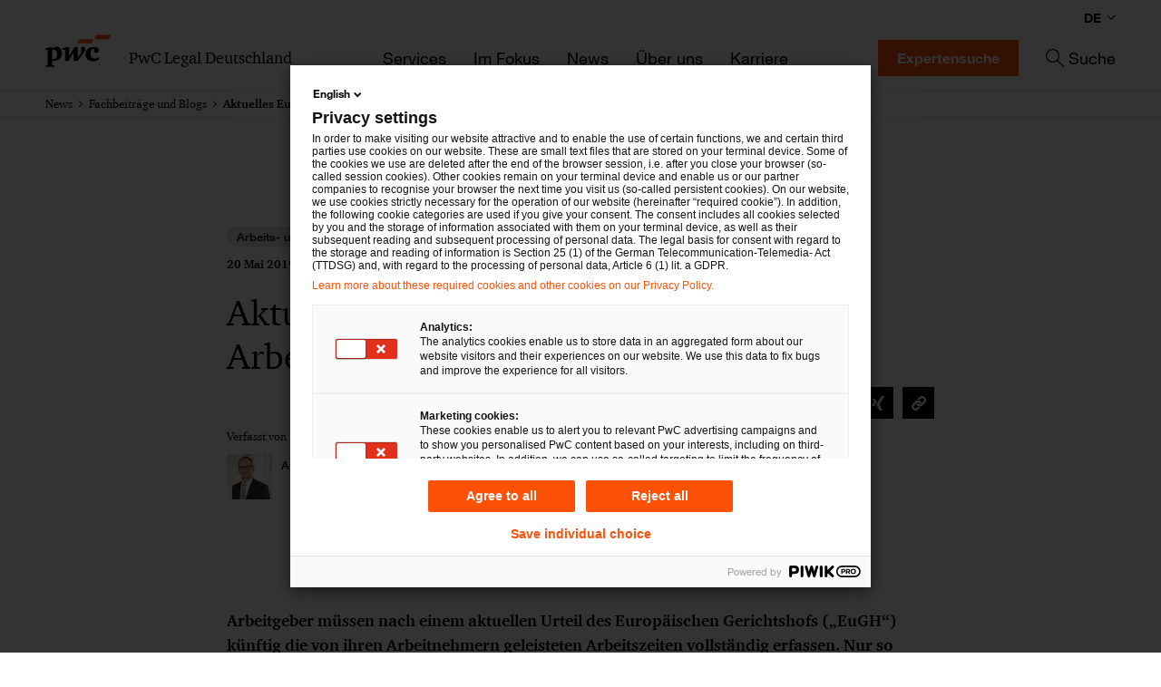

--- FILE ---
content_type: text/html; charset=UTF-8
request_url: https://legal.pwc.de/de/news/fachbeitraege/aktuelles-eugh-urteil-zur-arbeitszeiterfassung
body_size: 8711
content:
<!DOCTYPE html>
<html lang="de">
	<head>
		<meta charset="UTF-8">
		<meta name="viewport" content="width=device-width, initial-scale=1.0">
		
					<title>Aktuelles EuGH-Urteil zur Arbeitszeiterfassung - PwC Legal</title>
			<meta property="og:title" content="Aktuelles EuGH-Urteil zur Arbeitszeiterfassung" />
<meta property="og:image" content="https://legal.pwc.de/content/visuals/teaser/default-teaser/844/image-thumb__844__image/pwc-legal-teaser-fachbeitrag-arbeits-und-sozialversicherungsrecht.5c8872ea.png" />

		
					<link href="/cache-buster-1768986042/assets/styles.css" media="all" rel="stylesheet" type="text/css" />
<link href="https://legal.pwc.de/de/news/fachbeitraege/aktuelles-eugh-urteil-zur-arbeitszeiterfassung" rel="alternate" type="text/html" title="" hreflang="de" />
<link href="https://legal.pwc.de/de/news/fachbeitraege/aktuelles-eugh-urteil-zur-arbeitszeiterfassung" rel="canonical" type="text/html" title="" />
<link href="/cache-buster-1768986028/static-resources/favicon.ico" rel="icon" />
		
									<script type="application/ld+json">
					{"@context":"https://schema.org","@type":"WebSite","name":"PwC Legal","url":"https://legal.pwc.de/de/news/fachbeitraege/aktuelles-eugh-urteil-zur-arbeitszeiterfassung","inLanguage":"de","publisher":{"@type":"Organization","name":"PwC Legal Deutschland","url":"https://legal.pwc.de","logo":"https://legal.pwc.de/_default_upload_bucket/1118/image-thumb__1118__image/legal-pwc-logo.c507ca44.jpg"}}
				</script>
							<script type="application/ld+json">
					{"@context":"https://schema.org","@type":"Article","mainEntityOfPage":{"@type":"WebPage","url":"https://legal.pwc.de/de/news/fachbeitraege/aktuelles-eugh-urteil-zur-arbeitszeiterfassung"},"headline":"Aktuelles EuGH-Urteil zur Arbeitszeiterfassung","datePublished":"20 Mai 2019","articleBody":"<p><strong>Arbeitgeber müssen nach einem aktuellen Urteil des Europäischen Gerichtshofs („EuGH“) künftig die von ihren Arbeitnehmern geleisteten Arbeitszeiten vollständig erfassen. Nur so könne laut EuGH die Einhaltung von Höchstarbeitszeiten, Überstunden und Ruhezeiten effektiv kontrolliert und der Gesundheitsschutz der Arbeitnehmer gewährleistet werden.</strong></p>\n\n<p>Im Wesentlichen hat der EuGH am 14.05.2019 (Az.: C-55/18) entschieden, dass die EU-Staaten Arbeitgeber verpflichten müssen, ein objektives, verlässliches und zugängliches System einzuführen, mit dem die von einem jeden Arbeitnehmer geleistete tägliche Arbeitszeit gemessen werden kann. Es obliege hier den Mitgliedstaaten, im Rahmen des ihnen eröffneten Spielraums, die konkreten Modalitäten zur Umsetzung eines solchen Systems, insbesondere dessen Form, festzulegen und dabei gegebenenfalls den Besonderheiten des jeweiligen Tätigkeitsbereichs oder Eigenheiten, sogar der Größe, bestimmter Unternehmen Rechnung zu tragen.</p>\n\n<p>Dieses aktuelle Urteil, welches einen spanischen Fall betraf, wird auch für das deutsche Arbeitsrecht und zahlreiche Unternehmen erhebliche Folgen haben. Mit Ausnahme von speziellen gesetzlichen Dokumentationspflichten (z.B. § 17 Abs. 1 MiLoG) sind deutsche Unternehmen nach der allgemeinen arbeitsschutzrechtlichen Norm des § 16 Abs. 2 S. 1 ArbZG grundsätzlich nur verpflichtet, jede über acht Stunden hinausgehende Arbeitszeit an Werktagen und sämtliche Arbeitszeit der Arbeitnehmer an Sonn- und Feiertagen aufzuzeichnen. Diese allgemeine Aufzeichnungspflicht erfasste nach bislang ganz herrschender Ansicht gerade nicht die vollständige Aufzeichnung von Beginn, Ende und Dauer der täglichen Arbeitszeit. Nach dem Urteil des EuGH ist hingegen die Arbeitszeit vollständig zu erfassen, d.h. letztlich jede geleistete Arbeitsstunde.</p>\n\n<p>Die Auswirkungen des EuGH Urteils für die betriebliche Praxis dürften daher je nach Branche und Tätigkeit sowie in Abhängigkeit der erforderlichen gesetzlichen Anpassungen unterschiedlich ausfallen. In Bereichen mit festen Arbeitszeiten und entsprechenden Zeiterfassungssystemen besteht voraussichtlich kaum oder nur ein geringer Anpassungsbedarf. Weitergehende Auswirkungen und Anpassungsbedarf sind hingegen insbesondere bei flexiblen Arbeitszeitmodellen, Vertrauensarbeitszeit, der Erfassung von Überstunden und Arbeitszeiten bei mobilen Arbeiten, Home-Office, Außendienst, Montage etc. zu erwarten. In diesem Zusammenhang werden auch grundlegende Arbeitszeitfragen auf dem Weg zu einer modernen und digitalen Arbeitswelt von Relevanz wie bspw. zum Arbeitszeitbegriff und zur Ruhezeit. Bei Unternehmen mit Betriebsrat gilt es zudem Betriebsvereinbarungen und die Beteiligungsrechte nach §§ 80 Abs. 2, 87 Abs. 1 Nrn. 2,3,6 BetrVG im Blick zu haben.</p>\n\n<p>Festzuhalten bleibt im Rahmen dieser ersten Einschätzung, dass sich das EuGH Urteil vornehmlich zunächst an die Mitgliedstaaten wendet und diesen nunmehr aufgibt, eine eindeutige Verpflichtung der Arbeitgeber zu einer umfassenden Arbeitszeiterfassung gesetzlich zu regeln. Somit besteht nunmehr einerseits die Herausforderung, die Vorgaben des EuGH in nationales Recht umzusetzen, andererseits aber auch die Chance, das Arbeitszeitrecht an die Erfordernisse der modernen und zunehmend digitalen Arbeitswelt anzupassen. Nicht auszuschließen ist jedoch, dass Arbeitnehmer bereits vor einer etwaigen gesetzlichen Neuregelung mit dem Argument einer unionsrechtskonformen Auslegung des § 16 Abs. 2 S. 1 i.V.m. § 3 ArbZG eine vollständige Erfassung ihrer Arbeitszeit geltend machen werden. Im Streitfalle würden hierüber letztlich die Arbeitsgerichte entscheiden. Über die weiteren Entwicklungen zu diesem Thema werden wir informieren.</p>\n","author":{"@type":"Person","name":"Arne Ferbeck"},"publisher":{"@type":"Organization","name":"PwC Legal Deutschland","url":"https://legal.pwc.de","logo":"https://legal.pwc.de/_default_upload_bucket/1118/image-thumb__1118__image/legal-pwc-logo.c507ca44.jpg"}}
				</script>
						</head>

	<body>
		<header>
						



			<script type="text/javascript"  nonce="L3+ueYFd1MxkbF3SJyEUhDKGuK8NUTHD">
	(function(window, document, dataLayerName, id) {
	window[dataLayerName]=window[dataLayerName]||[],window[dataLayerName].push({start:(new Date).getTime(),event:"stg.start"});
	var scripts=document.getElementsByTagName('script')[0],tags=document.createElement('script');
	function stgCreateCookie(a,b,c){var d="";if(c){var e=new Date;e.setTime(e.getTime()+24*c*60*60*1e3),d=";expires="+e.toUTCString()}document.cookie=a+"="+b+d+"; path=/"}
	var isStgDebug=(window.location.href.match("stg_debug")||document.cookie.match("stg_debug"))&&!window.location.href.match("stg_disable_debug");
	stgCreateCookie("stg_debug",isStgDebug?1:"",isStgDebug?14:-1);
	var qP=[];dataLayerName!=="dataLayer"&&qP.push("data_layer_name="+dataLayerName),tags.nonce="L3+ueYFd1MxkbF3SJyEUhDKGuK8NUTHD",isStgDebug&&qP.push("stg_debug");
	var qPString=qP.length>0?("?"+qP.join("&")):"";
	tags.async=!0,tags.src="https://pwc.piwik.pro/containers/"+id+".js"+qPString,
	scripts.parentNode.insertBefore(tags,scripts);
	!function(a,n,i){a[n]=a[n]||{};for(var c=0;c<i.length;c++)!function(i){a[n][i]=a[n][i]||{},a[n][i].api=a[n][i].api||function(){
	var a=[].slice.call(arguments,0);"string"==typeof a[0]&&window[dataLayerName].push({event:n+"."+i+":"+a[0],parameters:[].slice.call(arguments,1)})}}(i[c])}(window,"ppms",["tm","cm"]);
	})(window, document, 'dataLayer', 'cb8a48cf-98fd-4a37-9a32-7866045f7d0f');
</script>
<noscript><iframe src="//pwc.piwik.pro/containers/cb8a48cf-98fd-4a37-9a32-7866045f7d0f/noscript.html" height="0" width="0" style="display:none;visibility:hidden"></iframe></noscript>
	
		
							
					
			
							
								
				
												
			
											
												
			
							
								
				
									
		
								
							
									
		
		
								
		
									
					
			
							
								
				
												
			
							
								
				
												
			
							
								
				
												
			
							
								
				
									
		
								
							
									
		
		
								
		
									
					
			
							
								
				
												
			
							
								
				
												
			
							
								
				
												
			
							
								
				
												
			
							
								
				
									
		
								
							
			
	
	<div class="component component--container-full component--boxed">
				<div class="component__inner">
							<div class="header">
		<div class="header__sticky">
			<div class="header__content">
				<div class="header__upper">
					<a href="/de" class="header__logo">
						<span class="header__logo-image"></span>
						<span class="header__logo-text">PwC Legal Deutschland</span>
					</a>
					<div class="header__upper-actions">
						<a href="#" class="header__search-button">
							<span class="screen-reader-text">Suchformular öffnen</span>
						</a>
						<a href="#" class="header__menu-button">
							<span class="screen-reader-text">Menü öffnen</span>
						</a>
					</div>
				</div>
				<div class="header__lower">
					<div class="header__navigation">
						<div class="navigation">
	<div class="navigation__lvl1wrapper">
		<ul class="navigation__lvl1menu">
							<li class="navigation__lvl1item">
					<a class="navigation__lvl1link " href="/de/services" >Services</a>
											<div class="navigation__lvl2wrapper">
							<a class="navigation__lvl2headline" href="#">Services</a>
							<ul class="navigation__lvl2menu">
																	<li class="navigation__lvl2item">
										<a class="navigation__lvl2link " href="/de/services" >Alle Services</a>
									</li>
																	<li class="navigation__lvl2item">
										<a class="navigation__lvl2link " href="/de/services/arbeits-und-sozialversicherungsrecht" >Arbeits- und Sozialversicherungsrecht</a>
									</li>
																	<li class="navigation__lvl2item">
										<a class="navigation__lvl2link " href="/de/services/bau-und-immobilienrecht" >Bau- und Immobilienrecht</a>
									</li>
																	<li class="navigation__lvl2item">
										<a class="navigation__lvl2link " href="/de/services/commercial" >Commercial</a>
									</li>
																	<li class="navigation__lvl2item">
										<a class="navigation__lvl2link " href="/de/services/datenschutz-und-cybersecurity" >Datenschutz und Cybersecurity</a>
									</li>
																	<li class="navigation__lvl2item">
										<a class="navigation__lvl2link " href="/de/services/deals-ma" >Deals/M&amp;A</a>
									</li>
																	<li class="navigation__lvl2item">
										<a class="navigation__lvl2link " href="/de/services/energie-und-klimarecht" >Energie- und Klimarecht</a>
									</li>
																	<li class="navigation__lvl2item">
										<a class="navigation__lvl2link " href="/de/services/financial-services" >Financial Services</a>
									</li>
																	<li class="navigation__lvl2item">
										<a class="navigation__lvl2link " href="/de/services/gesellschaftsrecht" >Gesellschaftsrecht</a>
									</li>
																	<li class="navigation__lvl2item">
										<a class="navigation__lvl2link " href="/de/services/global-transformations" >Global Transformations</a>
									</li>
																	<li class="navigation__lvl2item">
										<a class="navigation__lvl2link " href="/de/services/insolvenzen-und-restrukturierungen" >Insolvenzen und Restrukturierungen</a>
									</li>
																	<li class="navigation__lvl2item">
										<a class="navigation__lvl2link " href="/de/services/ip-it" >IP/IT</a>
									</li>
																	<li class="navigation__lvl2item">
										<a class="navigation__lvl2link " href="/de/services/kartell-vergabe-und-beihilfenrecht" >Kartell-, Vergabe- und Beihilfenrecht</a>
									</li>
																	<li class="navigation__lvl2item">
										<a class="navigation__lvl2link " href="/de/services/transformation-der-rechtsabteilung" >Legal Transformation &amp; Managed Services</a>
									</li>
																	<li class="navigation__lvl2item">
										<a class="navigation__lvl2link " href="/de/services/litigation-arbitration" >Litigation, Arbitration</a>
									</li>
																	<li class="navigation__lvl2item">
										<a class="navigation__lvl2link " href="/de/services/nachfolge-vermoegen-und-stiftungen" >Nachfolge, Vermögen und Stiftungen</a>
									</li>
																	<li class="navigation__lvl2item">
										<a class="navigation__lvl2link " href="/de/services/notariat" >Notariat</a>
									</li>
																	<li class="navigation__lvl2item">
										<a class="navigation__lvl2link " href="/de/services/oeffentliches-wirtschaftsrecht" >Öffentliches Wirtschaftsrecht</a>
									</li>
																	<li class="navigation__lvl2item">
										<a class="navigation__lvl2link " href="/de/services/steuer-und-wirtschaftsstrafrecht" >Steuer- und Wirtschaftsstrafrecht</a>
									</li>
																	<li class="navigation__lvl2item">
										<a class="navigation__lvl2link " href="https://www.pwc.de/de/steuern.html"  target="_blank" rel="noopener">Steuerrecht</a>
									</li>
															</ul>
						</div>
									</li>
							<li class="navigation__lvl1item">
					<a class="navigation__lvl1link " href="/de/im-fokus" >Im Fokus</a>
									</li>
							<li class="navigation__lvl1item">
					<a class="navigation__lvl1link " href="/de/news" >News</a>
											<div class="navigation__lvl2wrapper">
							<a class="navigation__lvl2headline" href="#">News</a>
							<ul class="navigation__lvl2menu">
																	<li class="navigation__lvl2item">
										<a class="navigation__lvl2link " href="/de/news/pressemitteilungen" >Pressemitteilungen</a>
									</li>
																	<li class="navigation__lvl2item">
										<a class="navigation__lvl2link " href="/de/news/fachbeitraege" >Fachbeiträge und Blogs</a>
									</li>
																	<li class="navigation__lvl2item">
										<a class="navigation__lvl2link " href="/de/news/veranstaltungen" >Veranstaltungen</a>
									</li>
																	<li class="navigation__lvl2item">
										<a class="navigation__lvl2link " href="/de/news/newsletter" >Newsletter</a>
									</li>
															</ul>
						</div>
									</li>
							<li class="navigation__lvl1item">
					<a class="navigation__lvl1link " href="/de/ueber-uns" >Über uns</a>
									</li>
							<li class="navigation__lvl1item">
					<a class="navigation__lvl1link " href="/de/karriere" >Karriere</a>
											<div class="navigation__lvl2wrapper">
							<a class="navigation__lvl2headline" href="#">Karriere</a>
							<ul class="navigation__lvl2menu">
																	<li class="navigation__lvl2item">
										<a class="navigation__lvl2link " href="/de/karriere" >Wir als Arbeitgeber</a>
									</li>
																	<li class="navigation__lvl2item">
										<a class="navigation__lvl2link " href="/de/karriere/studierende" >Studierende</a>
									</li>
																	<li class="navigation__lvl2item">
										<a class="navigation__lvl2link " href="/de/karriere/rechtsreferendarinnen-juristische-mitarbeitende" >Rechtsreferendar:innen / Juristische Mitarbeitende</a>
									</li>
																	<li class="navigation__lvl2item">
										<a class="navigation__lvl2link " href="/de/karriere/berufseinsteigerinnen" >Berufseinsteiger:innen</a>
									</li>
																	<li class="navigation__lvl2item">
										<a class="navigation__lvl2link " href="/de/karriere/berufserfahrene" >Berufserfahrene</a>
									</li>
															</ul>
						</div>
									</li>
					</ul>
	</div>
</div>
					</div>
					<div class="header__lower-actions">
						<nav class="header__language-navigation">
							<p class="header__language-label">Sprache auswählen</p>
							<div class="location-options">
	<span class="option-language">
		<div class="options-language">
			<button type="button" class="open-lang-options" aria-expanded="false">
															DE
																					</button>
		</div>
		<div class="slim-language-selector" id="langDialog" aria-label="" role="dialog" aria-modal="true">
			<p></p>
			<div class="language-selector-list levelOneLink" id="lstLang" role="listbox" aria-labelledby="langDialog" aria-activedescendant="lang_0">

									<a id="lang_DE" role="option" class=" is-active is-highlight" href="/de/news/fachbeitraege/aktuelles-eugh-urteil-zur-arbeitszeiterfassung" data-lang="DE" aria-selected="true">
						DE
					</a>
									<a id="lang_EN" role="option" class="" href="/en" data-lang="EN" aria-selected="true">
						EN
					</a>
				
			</div>
		</div>
	</span>
</div>
						</nav>
						<div class="header__lawyer-button">
								<a href="/de/anwaelte" class="ui-btn ui-btn--brand-primary" >
		Expertensuche
	</a>
						</div>
						<a href="#" class="header__search-text-button">Suche</a>
					</div>
				</div>
			</div>
			<div class="header__search">
				<div class="component component--container-full component--boxed">
				<div class="component__inner">
							<form class="search-form" method="GET" action="/de/suche">
		<div class="search-form__content">
			<div class="search-form__elements-wrapper">
				<div class="input-field input-field--search">
	<label class="input-field__label" for="q">
					<span class="screen-reader-text">Suche nach Stichwort</span>
			</label>
	<input class="input-field__input" type="text" name="q" id="q" value=""/>
</div>
			</div>
				<button type="submit" class="ui-btn ui-btn--brand-primary">
		Suchen
	</button>
		</div>
	</form>
		</div>
	</div>
			</div>
		</div>
		<div class="header__backdrop"></div>
	</div>
		</div>
	</div>

		</header>

		<main class="page">
				<div class="component component--container-full component--boxed">
				<div class="component__inner">
							<div class="breadcrumb">
		<div class="breadcrumb__inner">
			<ul class="breadcrumb__content">
									<li class="breadcrumb__item">
						<a class="breadcrumb__link" href="/de/news">News</a>
					</li>
									<li class="breadcrumb__item">
						<a class="breadcrumb__link" href="/de/news/fachbeitraege">Fachbeiträge und Blogs</a>
					</li>
									<li class="breadcrumb__item">
						<a class="breadcrumb__link" href="/de/news/fachbeitraege/aktuelles-eugh-urteil-zur-arbeitszeiterfassung">Aktuelles EuGH-Urteil zur Arbeitszeiterfassung</a>
					</li>
							</ul>
		</div>
	</div>
		</div>
	</div>

	<div class="component component--container-text">
				<div class="component__inner">
							<div class="post-intro">
		<div class="post-intro__head">
			<div class="post-intro__tags">
										<a href="/de/services/arbeits-und-sozialversicherungsrecht" class="tag-box">Arbeits- und Sozialversicherungsrecht</a>
							</div>
			<div class="post-intro__meta">
				<ul class="post-meta">
		<li class="post-meta__item">20 Mai 2019</li>
			<li class="post-meta__item">
			2
							Minuten Lesezeit
					</li>
	</ul>
			</div>
		</div>

		<h1 class="post-intro__headline">Aktuelles EuGH-Urteil zur Arbeitszeiterfassung</h1>

		<div class="post-intro__socialMediaBar">
			<ul class="social-media-bar">
						<li class="social-media-bar__item">
				<a class="social-media-bar__link" href="https://www.facebook.com/sharer/sharer.php?u=https://legal.pwc.de/de/news/fachbeitraege/aktuelles-eugh-urteil-zur-arbeitszeiterfassung" target="_blank" rel="noopener" >
					<span class="social-media-bar__icon social-media-bar__icon--facebook"></span>
					<span class="screen-reader-text">Auf Facebook teilen</span>
				</a>
			</li>
								<li class="social-media-bar__item">
				<a class="social-media-bar__link" href="http://twitter.com/share?text=Schauen+Sie+sich+diesen+Beitrag+an%3A&amp;url=https://legal.pwc.de/de/news/fachbeitraege/aktuelles-eugh-urteil-zur-arbeitszeiterfassung&amp;hashtags=pwclegal" target="_blank" rel="noopener" >
					<span class="social-media-bar__icon social-media-bar__icon--twitter"></span>
					<span class="screen-reader-text">Auf Twitter teilen</span>
				</a>
			</li>
								<li class="social-media-bar__item">
				<a class="social-media-bar__link" href="https://www.linkedin.com/sharing/share-offsite/?url=https://legal.pwc.de/de/news/fachbeitraege/aktuelles-eugh-urteil-zur-arbeitszeiterfassung" target="_blank" rel="noopener" >
					<span class="social-media-bar__icon social-media-bar__icon--linkedin"></span>
					<span class="screen-reader-text">Auf LinkedIn teilen</span>
				</a>
			</li>
								<li class="social-media-bar__item">
				<a class="social-media-bar__link" href="https://www.xing.com/spi/shares/new?url=https://legal.pwc.de/de/news/fachbeitraege/aktuelles-eugh-urteil-zur-arbeitszeiterfassung" target="_blank" rel="noopener" >
					<span class="social-media-bar__icon social-media-bar__icon--xing"></span>
					<span class="screen-reader-text">Auf Xing teilen</span>
				</a>
			</li>
								<li class="social-media-bar__item">
				<a class="social-media-bar__link" href="https://legal.pwc.de/de/news/fachbeitraege/aktuelles-eugh-urteil-zur-arbeitszeiterfassung" target="_blank" rel="noopener"  data-copy-message="Link zum Artikel in die Zwischenablage kopiert." >
					<span class="social-media-bar__icon social-media-bar__icon--link"></span>
					<span class="screen-reader-text">Link kopieren</span>
				</a>
			</li>
			</ul>
		</div>

					<div class="post-intro__authors">
				<div class="authors">
	<h2 class="authors__headline">Verfasst von</h2>
	<div class="authors__items">
		<div class="row row-spacing-20">
							<div class="col col-6 col-md-4 col-lg-3">
					<div class="author-teaser">
	<div class="author-teaser__image">
		<picture >
	<source srcset="/rechtsanwaelte/profilfotos/1540/image-thumb__1540__author-teaser/arne-ferbeck-12-22_02.f6d88476.webp 1x, /rechtsanwaelte/profilfotos/1540/image-thumb__1540__author-teaser/arne-ferbeck-12-22_02@2x.f6d88476.webp 2x" width="50" height="50" type="image/webp">
	<source srcset="/rechtsanwaelte/profilfotos/1540/image-thumb__1540__author-teaser/arne-ferbeck-12-22_02.f6d88476.jpg 1x, /rechtsanwaelte/profilfotos/1540/image-thumb__1540__author-teaser/arne-ferbeck-12-22_02@2x.f6d88476.jpg 2x" width="50" height="50" type="image/jpeg">
	<img src="/rechtsanwaelte/profilfotos/1540/image-thumb__1540__author-teaser/arne-ferbeck-12-22_02.f6d88476.jpg" width="50" height="50" alt="" loading="lazy" srcset="/rechtsanwaelte/profilfotos/1540/image-thumb__1540__author-teaser/arne-ferbeck-12-22_02.f6d88476.jpg 1x, /rechtsanwaelte/profilfotos/1540/image-thumb__1540__author-teaser/arne-ferbeck-12-22_02@2x.f6d88476.jpg 2x">
</picture>

	</div>
	<div class="author-teaser__content">
		<p class="author-teaser__name">Arne Ferbeck</p>
			</div>
</div>
				</div>
					</div>
	</div>
</div>
			</div>
			</div>
		</div>
	</div>

		<div class="component">
				<div class="component__inner">
							<div class="one-column">
					<div class="one-column__brick">
					<div class="richtext">
				<p><strong>Arbeitgeber müssen nach einem aktuellen Urteil des Europäischen Gerichtshofs („EuGH“) künftig die von ihren Arbeitnehmern geleisteten Arbeitszeiten vollständig erfassen. Nur so könne laut EuGH die Einhaltung von Höchstarbeitszeiten, Überstunden und Ruhezeiten effektiv kontrolliert und der Gesundheitsschutz der Arbeitnehmer gewährleistet werden.</strong></p>

<p>Im Wesentlichen hat der EuGH am 14.05.2019 (Az.: C-55/18) entschieden, dass die EU-Staaten Arbeitgeber verpflichten müssen, ein objektives, verlässliches und zugängliches System einzuführen, mit dem die von einem jeden Arbeitnehmer geleistete tägliche Arbeitszeit gemessen werden kann. Es obliege hier den Mitgliedstaaten, im Rahmen des ihnen eröffneten Spielraums, die konkreten Modalitäten zur Umsetzung eines solchen Systems, insbesondere dessen Form, festzulegen und dabei gegebenenfalls den Besonderheiten des jeweiligen Tätigkeitsbereichs oder Eigenheiten, sogar der Größe, bestimmter Unternehmen Rechnung zu tragen.</p>

<p>Dieses aktuelle Urteil, welches einen spanischen Fall betraf, wird auch für das deutsche Arbeitsrecht und zahlreiche Unternehmen erhebliche Folgen haben. Mit Ausnahme von speziellen gesetzlichen Dokumentationspflichten (z.B. § 17 Abs. 1 MiLoG) sind deutsche Unternehmen nach der allgemeinen arbeitsschutzrechtlichen Norm des § 16 Abs. 2 S. 1 ArbZG grundsätzlich nur verpflichtet, jede über acht Stunden hinausgehende Arbeitszeit an Werktagen und sämtliche Arbeitszeit der Arbeitnehmer an Sonn- und Feiertagen aufzuzeichnen. Diese allgemeine Aufzeichnungspflicht erfasste nach bislang ganz herrschender Ansicht gerade nicht die vollständige Aufzeichnung von Beginn, Ende und Dauer der täglichen Arbeitszeit. Nach dem Urteil des EuGH ist hingegen die Arbeitszeit vollständig zu erfassen, d.h. letztlich jede geleistete Arbeitsstunde.</p>

<p>Die Auswirkungen des EuGH Urteils für die betriebliche Praxis dürften daher je nach Branche und Tätigkeit sowie in Abhängigkeit der erforderlichen gesetzlichen Anpassungen unterschiedlich ausfallen. In Bereichen mit festen Arbeitszeiten und entsprechenden Zeiterfassungssystemen besteht voraussichtlich kaum oder nur ein geringer Anpassungsbedarf. Weitergehende Auswirkungen und Anpassungsbedarf sind hingegen insbesondere bei flexiblen Arbeitszeitmodellen, Vertrauensarbeitszeit, der Erfassung von Überstunden und Arbeitszeiten bei mobilen Arbeiten, Home-Office, Außendienst, Montage etc. zu erwarten. In diesem Zusammenhang werden auch grundlegende Arbeitszeitfragen auf dem Weg zu einer modernen und digitalen Arbeitswelt von Relevanz wie bspw. zum Arbeitszeitbegriff und zur Ruhezeit. Bei Unternehmen mit Betriebsrat gilt es zudem Betriebsvereinbarungen und die Beteiligungsrechte nach §§ 80 Abs. 2, 87 Abs. 1 Nrn. 2,3,6 BetrVG im Blick zu haben.</p>

<p>Festzuhalten bleibt im Rahmen dieser ersten Einschätzung, dass sich das EuGH Urteil vornehmlich zunächst an die Mitgliedstaaten wendet und diesen nunmehr aufgibt, eine eindeutige Verpflichtung der Arbeitgeber zu einer umfassenden Arbeitszeiterfassung gesetzlich zu regeln. Somit besteht nunmehr einerseits die Herausforderung, die Vorgaben des EuGH in nationales Recht umzusetzen, andererseits aber auch die Chance, das Arbeitszeitrecht an die Erfordernisse der modernen und zunehmend digitalen Arbeitswelt anzupassen. Nicht auszuschließen ist jedoch, dass Arbeitnehmer bereits vor einer etwaigen gesetzlichen Neuregelung mit dem Argument einer unionsrechtskonformen Auslegung des § 16 Abs. 2 S. 1 i.V.m. § 3 ArbZG eine vollständige Erfassung ihrer Arbeitszeit geltend machen werden. Im Streitfalle würden hierüber letztlich die Arbeitsgerichte entscheiden. Über die weiteren Entwicklungen zu diesem Thema werden wir informieren.</p>

		</div>

			</div>
			</div>
		</div>
	</div>


			<div class="component">
				<div class="component__inner">
							<div class="teaser-container">
			<h2 class="teaser-container__headline">Kontaktieren Sie uns</h2>
			<div class="teaser-container__items">
		<div class="row row-spacing-5">
										<div class="col">
					<div class="expert-teaser">
	<div class="expert-teaser__content">

		<div class="expert-teaser__image">
			<picture >
	<source srcset="/rechtsanwaelte/profilfotos/1540/image-thumb__1540__expert-teaser/arne-ferbeck-12-22_02~-~media--2247bc1a--query.12b5f96e.webp 1x, /rechtsanwaelte/profilfotos/1540/image-thumb__1540__expert-teaser/arne-ferbeck-12-22_02~-~media--2247bc1a--query@2x.12b5f96e.webp 2x" media="(min-width: 1024px)" width="120" height="120" type="image/webp">
	<source srcset="/rechtsanwaelte/profilfotos/1540/image-thumb__1540__expert-teaser/arne-ferbeck-12-22_02~-~media--2247bc1a--query.12b5f96e.jpg 1x, /rechtsanwaelte/profilfotos/1540/image-thumb__1540__expert-teaser/arne-ferbeck-12-22_02~-~media--2247bc1a--query@2x.12b5f96e.jpg 2x" media="(min-width: 1024px)" width="120" height="120" type="image/jpeg">
	<source srcset="/rechtsanwaelte/profilfotos/1540/image-thumb__1540__expert-teaser/arne-ferbeck-12-22_02~-~media--e6568299--query.0522e3bf.webp 1x, /rechtsanwaelte/profilfotos/1540/image-thumb__1540__expert-teaser/arne-ferbeck-12-22_02~-~media--e6568299--query@2x.0522e3bf.webp 2x" media="(min-width: 601px)" width="81" height="81" type="image/webp">
	<source srcset="/rechtsanwaelte/profilfotos/1540/image-thumb__1540__expert-teaser/arne-ferbeck-12-22_02~-~media--e6568299--query.0522e3bf.jpg 1x, /rechtsanwaelte/profilfotos/1540/image-thumb__1540__expert-teaser/arne-ferbeck-12-22_02~-~media--e6568299--query@2x.0522e3bf.jpg 2x" media="(min-width: 601px)" width="81" height="81" type="image/jpeg">
	<source srcset="/rechtsanwaelte/profilfotos/1540/image-thumb__1540__expert-teaser/arne-ferbeck-12-22_02.0522e3bf.webp 1x, /rechtsanwaelte/profilfotos/1540/image-thumb__1540__expert-teaser/arne-ferbeck-12-22_02@2x.0522e3bf.webp 2x" width="81" height="81" type="image/webp">
	<source srcset="/rechtsanwaelte/profilfotos/1540/image-thumb__1540__expert-teaser/arne-ferbeck-12-22_02.0522e3bf.jpg 1x, /rechtsanwaelte/profilfotos/1540/image-thumb__1540__expert-teaser/arne-ferbeck-12-22_02@2x.0522e3bf.jpg 2x" width="81" height="81" type="image/jpeg">
	<img src="/rechtsanwaelte/profilfotos/1540/image-thumb__1540__expert-teaser/arne-ferbeck-12-22_02.0522e3bf.jpg" width="81" height="81" alt="" loading="lazy" srcset="/rechtsanwaelte/profilfotos/1540/image-thumb__1540__expert-teaser/arne-ferbeck-12-22_02.0522e3bf.jpg 1x, /rechtsanwaelte/profilfotos/1540/image-thumb__1540__expert-teaser/arne-ferbeck-12-22_02@2x.0522e3bf.jpg 2x">
</picture>

		</div>

		<div class="expert-teaser__details">
			<h2 class="expert-teaser__headline">Arne Ferbeck</h2>

			<div class="expert-teaser__wrapper">
				<div class="expert-teaser__meta">
											<div class="expert-teaser__role">
							<div class="profile-role">
			<span class="profile-role__grade">
			Partner
		</span>
	
	
	
						<a href="/de/standorte/duesseldorf" class="profile-role__location">Düsseldorf</a>
			</div>
						</div>
					
											<div class="expert-teaser__profile-contact">
							<div class="profile-contact profile-contact--compact">
							<p class="profile-contact__item">
									<b>Tel.</b>&nbsp;
													<a href="tel:%2B49%20211%20981-4776" class="external-link external-link--compact external-link--no-icon" target="_blank" rel="noopener">
	+49 211 981-4776
</a>
							</p>
								<p class="profile-contact__item">
									<b>Mail</b>&nbsp;
													<a href="javascript:prepare_url(&quot;near.sreorpx.at.cjp.pbz&quot;);" class="external-link external-link--compact external-link--no-icon" target="_blank" rel="noopener">
	E-Mail
</a>
							</p>
			</div>
						</div>
					
				</div>
									<div class="expert-teaser__tags">
														<a href="/de/services/arbeits-und-sozialversicherungsrecht" class="tag-box">Arbeits- und Sozialversicherungsrecht</a>
											</div>
							</div>
		</div>
					<div class="expert-teaser__link">
				<a href="/de/anwaelte/arne-ferbeck" class="ui-btn ui-btn--brand-secondary ui-btn--icon ui-btn--icon-arrow-right" >
	Profil anzeigen
</a>
			</div>
			</div>
</div>
				</div>
							</div>
	</div>
	</div>
		</div>
	</div>
	
	<div class="component component--hidden-print">
				<div class="component__inner">
							
	<div class="teaser-container teaser-container--is-mobile-slider">
			<h2 class="teaser-container__headline">Weitere Fachbeiträge und Blogs</h2>
			<div class="teaser-container__items">
		<div class="row row-spacing-50 row-is-mobile-slider">
															<div class="col col-md-6 col-lg-4">
						<div class="article-teaser">
	<div class="row row-spacing-50">
		
		<div class="col">
			<div class="article-teaser__content">
									<div class="article-teaser__tags">
														<a href="/de/services/kartell-vergabe-und-beihilfenrecht" class="tag-box">Kartell-, Vergabe- und Beihilfenrecht</a>
											</div>
								<a href="/de/news/fachbeitraege/neuer-koordinierungsrahmen-der-gemeinschaftsaufgabe-verbesserung-der-regionalen-wirtschaftsstruktur-ab-2026-praezisierung-vereinfachung-und-zusaetzliche-foerderimpulse" class="article-teaser__link" >
					<span class="article-teaser__headline">Neuer Koordinierungsrahmen der Gemeinschaftsaufgabe „Verbesserung der regionalen Wirtschaftsstruktur“ ab 2026: Präzisierung, Vereinfachung und zusätzliche Förderimpulse</span>
					<span class="article-teaser__meta">
						<ul class="post-meta">
		<li class="post-meta__item">28 Jan 2026</li>
			<li class="post-meta__item">
			4
							Minuten Lesezeit
					</li>
	</ul>
					</span>
				</a>
			</div>
		</div>
	</div>
</div>
					</div>
																<div class="col col-md-6 col-lg-4">
						<div class="article-teaser">
	<div class="row row-spacing-50">
		
		<div class="col">
			<div class="article-teaser__content">
									<div class="article-teaser__tags">
														<a href="/de/services/insolvenzen-und-restrukturierungen" class="tag-box">Insolvenzen und Restrukturierungen</a>
											</div>
								<a href="/de/news/fachbeitraege/lg-stuttgart-keine-sperrwirkung-des-starug-fuer-die-durchsetzung-bestehender-glaeubigerrechte" class="article-teaser__link" >
					<span class="article-teaser__headline">LG Stuttgart: Keine Sperrwirkung des StaRUG für die Durchsetzung bestehender Gläubigerrechte</span>
					<span class="article-teaser__meta">
						<ul class="post-meta">
		<li class="post-meta__item">28 Jan 2026</li>
			<li class="post-meta__item">
			4
							Minuten Lesezeit
					</li>
	</ul>
					</span>
				</a>
			</div>
		</div>
	</div>
</div>
					</div>
																<div class="col col-md-6 col-lg-4">
						<div class="article-teaser">
	<div class="row row-spacing-50">
		
		<div class="col">
			<div class="article-teaser__content">
									<div class="article-teaser__tags">
														<a href="/de/services/financial-services" class="tag-box">Financial Services</a>
											</div>
								<a href="/en/news/articles/berne-meets-basel-via-brussels-how-access-rights-under-the-berne-financial-services-agreement-compare-to-crd-vi" class="article-teaser__link" >
					<span class="article-teaser__headline">Berne meets Basel via Brussels - How access rights under the Berne Financial Services Agreement compare to CRD VI </span>
					<span class="article-teaser__meta">
						<ul class="post-meta">
		<li class="post-meta__item">27 Jan 2026</li>
			<li class="post-meta__item">
			4
							Minuten Lesezeit
					</li>
	</ul>
					</span>
				</a>
			</div>
		</div>
	</div>
</div>
					</div>
											</div>
	</div>
			<div class="teaser-container__actions">
			<a href="/de/news/fachbeitraege" class="ui-btn ui-btn--brand-secondary ui-btn--icon ui-btn--icon-arrow-right" >
	Alle Fachbeiträge und Blogs
</a>
		</div>
	</div>
		</div>
	</div>

		</main>

		<footer>
			

				
						
					
						
					
						
					
						
					
						
					
						
					
						
					
						
				
				
						
					
						
					
						
					
						
					
						
				
	<div class="component component--container-full component--boxed">
				<div class="component__inner">
							<div class="footer">
		<div class="footer__content">
			<div class="footer__upper">
				<ul class="footer-upper-navigation">
			<li class="footer-upper-navigation__item">
			<a href="javascript:prepare_url(&quot;xbagnxg.at.cjpyrtny.qr&quot;);" class="footer-upper-navigation__link"  target="_blank" rel="noopener">Kontakt</a>
		</li>
			<li class="footer-upper-navigation__item">
			<a href="https://www.pwc.com/gx/en/services/legal.html" class="footer-upper-navigation__link"  target="_blank" rel="noopener">Global Legal Services Network</a>
		</li>
			<li class="footer-upper-navigation__item">
			<a href="/de/services" class="footer-upper-navigation__link" >Services</a>
		</li>
			<li class="footer-upper-navigation__item">
			<a href="/de/anwaelte" class="footer-upper-navigation__link" >Anwaltssuche</a>
		</li>
			<li class="footer-upper-navigation__item">
			<a href="/de/news" class="footer-upper-navigation__link" >News</a>
		</li>
			<li class="footer-upper-navigation__item">
			<a href="/de/standorte" class="footer-upper-navigation__link" >Standorte</a>
		</li>
			<li class="footer-upper-navigation__item">
			<a href="/de/ueber-uns" class="footer-upper-navigation__link" >Über uns</a>
		</li>
			<li class="footer-upper-navigation__item">
			<a href="/de/karriere" class="footer-upper-navigation__link" >Karriere</a>
		</li>
	</ul>
			</div>
			<div class="footer__lower">
				<span class="footer__lower-image"></span>
				<div class="footer__lower-content">
					<p class="footer__lower-copyright">&copy; 2017 - 2026 PricewaterhouseCoopers Legal Aktiengesellschaft Rechtsanwaltsgesellschaft (&quot;PwC Legal&quot;). All rights reserved. PwC refers to the PwC network and/or one or more of its member firms, each of which is a separate and independent legal entity. In Germany PwC Legal cooperates with PricewaterhouseCoopers GmbH Wirtschaftsprüfungsgesellschaft.</p>
					<div class="footer__lower-navigation-wrapper">
						<ul class="footer-lower-navigation">
			<li class="footer-lower-navigation__item">
			<a href="/de/disclaimer" class="footer-lower-navigation__link"  >Disclaimer</a>
		</li>
			<li class="footer-lower-navigation__item">
			<a href="/de/impressum" class="footer-lower-navigation__link"  >Impressum</a>
		</li>
			<li class="footer-lower-navigation__item">
			<a href="/de/nutzungsbedingungen" class="footer-lower-navigation__link"  >Nutzungsbedingungen</a>
		</li>
			<li class="footer-lower-navigation__item">
			<a href="/de/datenschutzerklaerung" class="footer-lower-navigation__link"  >Datenschutzerklärung</a>
		</li>
			<li class="footer-lower-navigation__item">
			<a href="#openCookieConsent" class="footer-lower-navigation__link"   target="_blank" rel="noopener">Cookie-Einstellungen</a>
		</li>
	</ul>
					</div>
				</div>
			</div>
		</div>
	</div>
		</div>
	</div>

		</footer>

					<script src="/cache-buster-1768986042/assets/vendors.js" nonce="8CveZGrLEMh+MT8IoAP7V5DkQOoHxtvs"></script>
<script src="/cache-buster-1768986042/assets/polyfills.js" nonce="8CveZGrLEMh+MT8IoAP7V5DkQOoHxtvs"></script>
<script src="/cache-buster-1768986042/assets/main.js" nonce="8CveZGrLEMh+MT8IoAP7V5DkQOoHxtvs"></script>
		
					
			</body>
</html>


--- FILE ---
content_type: image/svg+xml
request_url: https://legal.pwc.de/assets/resources/xing.272e2482624136fcc5cc.svg
body_size: 749
content:
<?xml version="1.0" encoding="UTF-8"?><svg id="a" xmlns="http://www.w3.org/2000/svg" viewBox="0 0 24 24"><path d="M21.95,.96c.36-.62,.17-.94-.55-.94-1,0-2,.03-3-.01-.66-.03-1.05,.23-1.36,.78-2.52,4.42-5.05,8.84-7.58,13.26-.11,.2-.1,.35,0,.55,.71,1.26,1.41,2.53,2.11,3.8,.89,1.61,1.79,3.21,2.66,4.82,.3,.55,.71,.83,1.36,.78,.46-.04,.93,0,1.4,0,.57,0,1.14,0,1.71,0,.55,0,.74-.34,.5-.82-.04-.07-.08-.13-.11-.19-1.38-2.5-2.77-5-4.16-7.5-.21-.38-.58-.77-.58-1.15,.02-.4,.39-.79,.61-1.18,2.33-4.07,4.66-8.12,6.98-12.18Z"/><path d="M10.06,9.05c-.73-1.29-1.45-2.59-2.17-3.9-.25-.46-.6-.66-1.11-.66-.98,.01-1.96,0-2.94,0-.71,0-.88,.3-.51,.96,.65,1.16,1.3,2.34,1.97,3.5,.13,.24,.12,.4,0,.63-1.1,1.99-2.19,3.99-3.28,5.98-.29,.55-.1,.9,.5,.9,.52,0,1.03,0,1.54,0,.47,0,.93-.02,1.39,.01,.55,.03,.9-.21,1.16-.69,1.14-2.11,2.3-4.21,3.45-6.31,.09-.16,.1-.28,0-.44Z"/></svg>

--- FILE ---
content_type: image/svg+xml
request_url: https://legal.pwc.de/assets/resources/arrow-right.7fc57fa0ff80b951ed18.svg
body_size: 138
content:
<svg width="4" height="8" viewBox="0 0 4 8" fill="none" xmlns="http://www.w3.org/2000/svg">
<path fill-rule="evenodd" clip-rule="evenodd" d="M0 8L4 3.995L-3.49691e-07 0L-2.95052e-07 1.25L2.75 3.995L-5.48578e-08 6.745L0 8Z" fill="black"/>
</svg>


--- FILE ---
content_type: image/svg+xml
request_url: https://legal.pwc.de/assets/resources/facebook.608bd683ea28a96e94fd.svg
body_size: 348
content:
<?xml version="1.0" encoding="UTF-8"?><svg id="a" xmlns="http://www.w3.org/2000/svg" viewBox="0 0 24 24"><path d="M18,0h-3.11c-3.5,0-5.76,2.31-5.76,5.9v2.72h-3.13c-.27,0-.49,.22-.49,.49v3.95c0,.27,.22,.49,.49,.49h3.13v9.96c0,.27,.22,.49,.49,.49h4.08c.27,0,.49-.22,.49-.49V13.55h3.66c.27,0,.49-.22,.49-.49v-3.95c0-.13-.05-.25-.14-.35-.09-.09-.22-.14-.35-.14h-3.66v-2.31c0-1.11,.26-1.67,1.71-1.67h2.1c.27,0,.49-.22,.49-.49V.49c0-.27-.22-.49-.49-.49Z"/></svg>

--- FILE ---
content_type: application/javascript
request_url: https://legal.pwc.de/cache-buster-1768986042/assets/main.js
body_size: 7489
content:
!function(){"use strict";var t,n={7526:function(t,n,e){var i=e(4692),o=e.n(i);function s(t){setTimeout(function(){const n=t.getBoundingClientRect().top+window.pageYOffset-30;window.scrollTo({top:n,behavior:"smooth"})},100)}const a={instances:Array.from(document.querySelectorAll(".accordion")),init:function(){this.instances.length&&this.bindEvents()},bindEvents:function(){const t=this.instances;this.instances.forEach(t=>{"#"+t.id===window.location.hash&&t.classList.add("accordion--open")}),this.instances.forEach(n=>{const e=n.querySelector(".accordion__head");e&&(e.addEventListener("click",function(){const i=n.classList.contains("accordion--open");t.forEach(t=>t.classList.remove("accordion--open")),n.classList.toggle("accordion--open",!i);const o=e.nextElementSibling;o&&(o.hidden=i);const a=n.querySelector(".accordion__trigger");a&&a.setAttribute("aria-expanded",(!i).toString()),i||window.scrollY>n.getBoundingClientRect().top+window.scrollY-130&&s(n)}),document.addEventListener("keydown",function(t){if("Escape"===t.key&&n.classList.contains("accordion--open")){const t=n.querySelector(".accordion__head");t&&t.click()}}))})}},c={instances:document.querySelectorAll(".accordion-always"),init:function(){this.instances.length&&this.bindEvents()},bindEvents:function(){this.instances.forEach(t=>{const n=t.querySelectorAll(".accordion-always__items .accordion-always__item");if(t.hasAttribute("data-first-opened")){const t=n[0];if(t){const n=t.querySelector(".accordion");n&&(n.classList.add("accordion--open"),n.querySelector(".accordion__body").hidden=!1)}}})}};function r(t){let n=arguments.length>1&&void 0!==arguments[1]?arguments[1]:130;setTimeout(function(){o()("html, body").animate({scrollTop:t.offset().top-n},300)},100)}const l={$instances:o()(".accordion-to-big-link"),init:function(){this.$instances.length&&(this.prepareMarkup(),this.bindEvents())},prepareMarkup:function(){this.$instances.each(function(){const t=o()(this),n=t.find(".accordion-to-big-link__items .accordion-to-big-link__item"),e=t.find(".accordion-to-big-link__links");n.each(function(){const t=o()(this),n=t.find(".accordion").attr("data-hash-id"),i=t.find(".accordion__head").text(),s=o()("<a>");s.attr("href","#"),s.addClass("big-link"),s.text(i),s.attr("data-link-id",n);const a=o()("<li>");a.addClass("accordion-to-big-link__links-item"),a.append(s),e.append(a)}),t.find(".accordion-to-big-link__links-item").eq(0).addClass("accordion-to-big-link__links-item--active"),n.eq(0).find(".accordion").addClass("accordion--open")})},bindEvents:function(){this.$instances.on("click",".big-link",function(t){t.preventDefault();const n=o()(this).closest(".accordion-to-big-link"),e=o()(this).closest(".accordion-to-big-link__links-item").index(),i=n.find(".accordion-to-big-link__items .accordion-to-big-link__item");l.makeTabActive(n,e),i.find(".accordion").removeClass("accordion--open"),i.eq(e).find(".accordion").addClass("accordion--open"),o()(document).scrollTop()>n.offset().top-130&&r(n)}),this.$instances.on("click",".accordion__head",function(){const t=o()(this).closest(".accordion-to-big-link"),n=o()(this).closest(".accordion-to-big-link__item").index();l.makeTabActive(t,n)})},makeTabActive:function(t,n){const e=t.find(".accordion-to-big-link__links-item");e.removeClass("accordion-to-big-link__links-item--active"),e.eq(n).addClass("accordion-to-big-link__links-item--active")}},d={$instances:o()(".accordion-to-tab-navigation"),init:function(){this.$instances.length&&(this.prepareMarkup(),this.bindEvents())},prepareMarkup:function(){this.$instances.each(function(){const t=o()(this),n=t.find(".accordion-to-tab-navigation__items .accordion-to-tab-navigation__item"),e=t.find(".accordion-to-tab-navigation__navigation .tab-navigation"),i=o()("<div>");i.addClass("tab-navigation__items"),e.append(i),n.each(function(){const t=o()(this),n=t.find(".accordion").attr("data-hash-id"),e=t.find(".accordion__head").text(),s=o()("<a>");s.attr("href","#"),s.addClass("tab-navigation__link"),s.text(e);const a=o()("<li>");a.addClass("tab-navigation__item"),a.attr("data-hash-id",n),a.append(s),i.append(a)}),t.find(".tab-navigation__item").eq(0).addClass("tab-navigation__item--active"),n.eq(0).find(".accordion").addClass("accordion--open")})},bindEvents:function(){this.$instances.on("click",".tab-navigation__link",function(t){t.preventDefault();const n=o()(this).closest(".accordion-to-tab-navigation"),e=o()(this).closest(".tab-navigation__item").index(),i=n.find(".accordion-to-tab-navigation__items .accordion-to-tab-navigation__item");d.makeTabActive(n,e),i.find(".accordion").removeClass("accordion--open"),i.eq(e).find(".accordion").addClass("accordion--open")}),this.$instances.on("click",".accordion__head",function(){const t=o()(this).closest(".accordion-to-tab-navigation"),n=o()(this).closest(".accordion-to-tab-navigation__item").index();d.makeTabActive(t,n)})},makeTabActive:function(t,n){const e=t.find(".tab-navigation__item");e.removeClass("tab-navigation__item--active"),e.eq(n).addClass("tab-navigation__item--active")}};var h=e(5858),f=e.n(h);function u(t){const n=parseInt(t.currentTarget.getBoundingClientRect().left,10),e=parseInt(t.currentTarget.getBoundingClientRect().top,10),i=window.getComputedStyle(t.currentTarget,":before"),o=n+parseInt(i.getPropertyValue("left"),10),s=o+parseInt(i.width,10),a=e+parseInt(i.getPropertyValue("top"),10),c=a+parseInt(i.height,10),r=window.getComputedStyle(t.currentTarget,":after"),l=n+parseInt(r.getPropertyValue("left"),10),d=l+parseInt(r.width,10),h=e+parseInt(r.getPropertyValue("top"),10),f=h+parseInt(r.height,10),u=t.clientX,p=t.clientY;return{before:u>=o&&u<=s&&p>=a&&p<=c,after:u>=l&&u<=d&&p>=h&&p<=f}}const p={$instances:o()(".alphabet-filter"),init:function(){this.$instances.length&&this.bindEvents()},bindEvents:function(){this.$instances.on("wheel",".alphabet-filter__list",function(t){const n=o()(this).closest(".alphabet-filter"),e=n.find(".alphabet-filter__list");t.originalEvent.deltaY>0?n.hasClass("alphabet-filter--fade-shadow-after")&&(t.preventDefault(),t.stopPropagation(),e.get(0).scrollLeft+=100):t.originalEvent.deltaY<0&&n.hasClass("alphabet-filter--fade-shadow-before")&&(t.preventDefault(),t.stopPropagation(),e.get(0).scrollLeft-=100)}),this.$instances.on("click",".alphabet-filter__list",function(t){const n=o()(this).closest(".alphabet-filter").find(".alphabet-filter__list"),e=u(t);e.before&&(n.get(0).scrollLeft-=100),e.after&&(n.get(0).scrollLeft+=100)}),this.$instances.each(function(){const t=o()(this),n=t.find(".alphabet-filter__list"),e=f()(function(){p.setShadows(t)});o()(window).on("resize",e),n.on("scroll",e),p.setShadows(t)})},setShadows:function(t){const n=t.find(".alphabet-filter__list");n[0].scrollWidth>n.width()+.5&&n[0].scrollWidth>n[0].scrollLeft+n.width()+.5?t.addClass("alphabet-filter--fade-shadow-after"):t.removeClass("alphabet-filter--fade-shadow-after"),n[0].scrollWidth>n.width()+.5&&n[0].scrollLeft>0?t.addClass("alphabet-filter--fade-shadow-before"):t.removeClass("alphabet-filter--fade-shadow-before")}},v={$instances:o()(".anchor-navigation"),init:function(){this.$instances.length&&(this.prepareMarkup(),this.bindEvents())},prepareMarkup:function(){const t=new IntersectionObserver(t=>{t.forEach(t=>{const n=t.isIntersecting,e=o()(t.target).attr("id"),i=o()(".tab-navigation__item[data-hash-id='"+e+"']"),s=i.closest(".anchor-navigation"),a=s.find(".tab-navigation__item--active"),c=s.find(".tab-navigation__item"),r=c.index(i),l=c.index(a);n?v.makeTabActive(s,r):-1!==l&&t.boundingClientRect.y>0&&(r>0?v.makeTabActive(s,r-1):i.removeClass("tab-navigation__item--active"))})},{root:o()(document).get(0),rootMargin:"0px",threshold:0});this.$instances.each(function(){const n=o()(this),e=n.find(".anchor-navigation__dropdown .dropdown__item"),i=n.find(".anchor-navigation__navigation .tab-navigation"),s=o()("<div>");s.addClass("tab-navigation__items"),i.append(s),e.each(function(){const n=o()(this),e=n.find(".radio-button__input").attr("value"),i=n.find(".radio-button__text").text(),a=o()("<a>");a.attr("href","#"),a.addClass("tab-navigation__link"),a.text(i);const c=o()("<li>");c.addClass("tab-navigation__item"),c.attr("data-hash-id",e),c.append(a),s.append(c),t.observe(o()("#"+e).get(0))})}),o()(".header").addClass("header--not-sticky-large")},bindEvents:function(){this.$instances.each(function(){const t=o()(this);let n=!1;o()(window).on("scroll",function(){n||(n=!0,requestAnimationFrame(function(){n=!1,t.hasClass("anchor-navigation--sticky")!==t.get(0).getBoundingClientRect().top<=0&&t.toggleClass("anchor-navigation--sticky")}))})}),this.$instances.on("click",".tab-navigation__link",function(t){t.preventDefault();const n=o()(this).closest(".anchor-navigation"),e=o()(this).closest(".tab-navigation__item").index(),i=n.find(".anchor-navigation__dropdown .dropdown__item");v.makeTabActive(n,e);const s=i.eq(e).find(".radio-button__input").attr("value");r(o()("#"+s),60)}),this.$instances.on("click",".radio-button__input",function(){const t=o()(this).closest(".anchor-navigation"),n=o()(this).closest(".dropdown__item").index();v.makeTabActive(t,n);const e=o()(this).attr("value");r(o()("#"+e),60)}),this.$instances.on("click",".anchor-navigation__title",function(t){t.preventDefault(),r(o()("body"),0)})},makeTabActive:function(t,n){const e=t.find(".tab-navigation__item");e.removeClass("tab-navigation__item--active"),e.eq(n).addClass("tab-navigation__item--active")}},g={instances:document.querySelectorAll(".overlay"),init:function(){this.instances.length&&this.bindEvents()},bindEvents:function(){this.instances.forEach(t=>{t.addEventListener("click",n=>{n.target===t&&(n.preventDefault(),g.closeOverlay(t))});const n=t.querySelector(".overlay__close");n&&n.addEventListener("click",n=>{n.preventDefault(),g.closeOverlay(t)})})},openOverlay:function(t){t.classList.add("overlay--visible")},closeOverlay:function(t){t.classList.remove("overlay--visible")}},_={instances:document.querySelectorAll(".benefit-card"),init:function(){this.instances.length&&this.bindEvents()},bindEvents:function(){this.instances.forEach(t=>{t.addEventListener("click",function(n){n.preventDefault();const e=t.nextElementSibling.querySelector(".benefit-card__overlay .overlay");e&&g.openOverlay(e)})})}};e(2762);const b={instances:document.querySelectorAll(".contact-teaser"),init:function(){this.instances.length&&this.wrappLastWord()},wrappLastWord:function(){this.instances.forEach(t=>{const n=t.querySelector(".contact-teaser__headline"),e=n.textContent.trim(),i=e.lastIndexOf(" ");if(-1!==i){const t=e.substring(0,i),o=e.substring(i+1);n.innerHTML="".concat(t,' <span class="contact-teaser__word-wrapper">').concat(o,"</span>")}else n.innerHTML='<span class="contact-teaser__word-wrapper">'.concat(e,"</span>")})}};e(2953);const m={$instances:o()(".dropdown"),closeListeners:[],init:function(){this.$instances.length&&(this.$instances.each(function(){const t=o()(this),n=t.find(".dropdown__head-label");t.data("default-label",n.text())}),this.bindEvents())},bindEvents:function(){const t=this.$instances;this.$instances.on("click",".dropdown__head",function(n){n.preventDefault();const e=o()(this).closest(".dropdown"),i=e.hasClass("dropdown--open");t.not(e).map(function(){o()(this).hasClass("dropdown--open")&&m.closeDropdown(o()(this))}),i?m.closeDropdown(e):m.openDropdown(e)}),o()(document).on("click",function(n){0===o()(n.target).closest(".dropdown").length&&t.map(function(){const t=o()(this);t.hasClass("dropdown--open")&&m.closeDropdown(t)})})},openDropdown:function(t){t.addClass("dropdown--open")},closeDropdown:function(t){t.removeClass("dropdown--open"),m.doCloseCallbacks(t)},updatePreview:function(t,n){const e=t.find(".dropdown__head-label");n?e.text(n):e.text(t.data("default-label"))},addCloseCallback(t,n){const e=m.$instances.index(t);m.closeListeners[e]=[...m.closeListeners[e]||[],n]},doCloseCallbacks(t){const n=m.$instances.index(t);m.closeListeners[n]&&[...m.closeListeners[n]].forEach(t=>t())}},k={instances:document.querySelectorAll(".emergency-hotline-card"),init:function(){this.instances.length&&this.bindEvents()},bindEvents:function(){this.instances.forEach(t=>{let n=!1;window.addEventListener("scroll",function(){n||(n=!0,requestAnimationFrame(function(){n=!1,t.classList.contains("emergency-hotline-card--sticky")!==t.getBoundingClientRect().bottom<=0&&t.classList.toggle("emergency-hotline-card--sticky")}))})})}},w={instances:document.querySelectorAll(".expert-teaser"),init:function(){this.instances.length&&this.bindEvents()},bindEvents:function(){this.instances.forEach(t=>{t.addEventListener("click",function(n){if("A"!==n.target.nodeName){const n=t.querySelector(".expert-teaser__link a");n&&n.click()}})})}},C={instances:document.querySelectorAll(".footer-lower-navigation__link[data-target='piwikCookieConsent']"),init:function(){this.instances.length&&this.bindEvents()},bindEvents:function(){this.instances.forEach(t=>{t.addEventListener("click",function(t){t.preventDefault(),ppms.cm.api("openConsentForm")})})}},E={$instances:o()(".footnote"),init:function(){this.$instances.length&&this.bindEvents()},bindEvents:function(){const t=this.$instances;this.$instances.on("click",".footnote__button",function(t){t.preventDefault();const n=o()(this).closest(".footnote"),e=n.find(".footnote__popup");if(!n.hasClass("footnote--opened")){E.openFootnote(n);const t=o()(this).offset(),i=5,s=15,a=t.top-i,c=t.left+o()(this).outerWidth()/2,l=a-e.outerHeight();o()(document).scrollTop()>l-130&&r(e);const d=Math.max(s,Math.min(c-e.outerWidth()/2,o()(document).width()-e.outerWidth()-s));e.css({top:l+"px",left:d+"px"}),o()(window).one("resize",()=>n.removeClass("footnote--opened"))}}),this.$instances.on("click",".footnote__popup",function(t){const n=o()(this).closest(".footnote");u(t).after&&n.removeClass("footnote--opened")}),this.$instances.on("mouseover",".footnote__button",function(t){t.preventDefault(),o()(this).closest(".footnote").addClass("footnote--marked")}),this.$instances.on("mouseout",".footnote__button",function(t){t.preventDefault(),o()(this).closest(".footnote").removeClass("footnote--marked")}),o()(document).on("click",function(n){0===o()(n.target).closest(".footnote").length&&t.map(function(){const t=o()(this);t.hasClass("footnote--opened")&&t.removeClass("footnote--opened")})})},openFootnote(t){t.addClass("footnote--opened"),this.$instances.not(t).removeClass("footnote--opened")}};function y(){return window.getComputedStyle(document.querySelector(".page"),":before").getPropertyValue("content").replace(/"/g,"")}e(7495),e(5440);const $={$instances:o()(".header"),backdropCloseListeners:[],init:function(){this.$instances.length&&this.bindEvents()},bindEvents:function(){let t=y();const n=this,e=f()(function(){const e=y();n.$instances.each(function(){const n=o()(this);n.hasClass("header--backdrop-opened")&&t!==e&&$.closeAll(n)}),t=e});o()(window).on("resize",e),this.$instances.on("click",".header__menu-button",function(t){t.preventDefault();const n=o()(this).closest(".header");n.hasClass("header--opened")?$.closeAll(n):($.prepareForOpen(n),n.addClass("header--opened"),$.addCloseCallback(n,function(){n.removeClass("header--opened")}))}),this.$instances.on("click",".header__search-button, .header__search-text-button",function(t){t.preventDefault();const n=o()(this).closest(".header");n.hasClass("header--search-opened")?$.closeAll(n):($.prepareForOpen(n),n.addClass("header--search-opened"),n.find(".search-form .input-field__input").trigger("focus"),$.addCloseCallback(n,function(){n.removeClass("header--search-opened"),n.find(".search-form .input-field__input").val("")}))}),this.$instances.on("click",".header__backdrop",function(){const t=o()(this).closest(".header");$.closeAll(t)})},prepareForOpen(t){$.doCloseCallbacks(t),t.addClass("header--backdrop-opened")},closeAll(t){t.removeClass("header--backdrop-opened"),$.doCloseCallbacks(t)},addCloseCallback(t,n){const e=$.$instances.index(t);$.backdropCloseListeners[e]=[...$.backdropCloseListeners[e]||[],n]},doCloseCallbacks(t){const n=$.$instances.index(t);if($.backdropCloseListeners[n]){const t=[...$.backdropCloseListeners[n]];$.backdropCloseListeners[n]=null,t.forEach(t=>t())}}},L={instances:document.querySelectorAll(".header__language-navigation"),languageOption:document.querySelectorAll(".option-language"),init(){this.instances.length&&this.languageOption.length&&this.toggleLanguageDropdown()},toggleLanguageDropdown(){this.languageOption.forEach(function(t){const n=t.querySelector(".open-lang-options");n.addEventListener("click",function(){t.classList.toggle("option-language--open"),t.classList.contains("option-language--open")?n.setAttribute("aria-expanded","true"):n.setAttribute("aria-expanded","false")})})}},A={$instances:o()(".image-l-teaser"),init:function(){this.$instances.length&&this.bindEvents()},bindEvents:function(){this.$instances.each(function(){o()(this).on("click",".image-l-teaser__content",function(t){const n=o()(this).closest(".image-l-teaser");"A"!==t.target.nodeName&&n.find(".image-l-teaser__cta .secondary-cta").get(0).click()})})}},x={$instances:o()(".image-m-teaser"),init:function(){this.$instances.length&&this.bindEvents()},bindEvents:function(){this.$instances.on("click",function(t){const n=o()(this).closest(".image-m-teaser");"A"!==t.target.nodeName&&n.find(".image-m-teaser__cta a").get(0).click()})}},S={instances:document.querySelectorAll(".inpage-navigation"),init:function(){this.instances.length&&this.bindEvents()},bindEvents:function(){this.instances.forEach(t=>{t.querySelectorAll(".inpage-navigation__link").forEach(t=>{t.addEventListener("click",n=>{n.preventDefault();const e=document.querySelector(t.getAttribute("href"));e&&s(e)})})})}};var q=e.p+"resources/pin-marker.306cb6805e037bfe2f91.svg";const D={instances:document.querySelectorAll(".location-map"),API_KEY:"wqLwCoJgK3P2tSK5BawZDDH73E2IhoTZB%2BYed1tffLA%3D",init:function(){this.instances.length&&D.connectToSmartMapsAPI()},connectToSmartMapsAPI:function(){const t=document.createElement("script");t.src="https://www.yellowmap.de/api_rst/api/loader?libraries=free-3&apiKey=".concat(D.API_KEY),t.async=!0,t.onload=function(){D.instances.forEach(t=>{D.setSmartMaps(t)})},document.head.appendChild(t)},setSmartMaps:function(t){const n=t.querySelector(".location-map__map"),e=n.dataset.latitude;let i=n.dataset.longitude.trim();const o=n.dataset.address,s=n.dataset.postalCode,a=n.dataset.city,c="".concat(o,"<br />").concat(s," ").concat(a,'<br /><a href="https://route.de/?isoLocale=de-GE&waypoints=;').concat(i,",").concat(e,'" target="_blank" rel="noopener">Route planen</a>');let r=!1;ym.ready(function(){const t=ym.latLng(e,i),o=ym.map(n.id,{center:t,zoom:16}),s=ym.marker(t).addTo(o),a=new ym.modules.provider.Icon({iconUrl:q,iconRetinaUrl:q,iconSize:[30,49],iconAnchor:[15,49],popupAnchor:[0,-48]});s.setIcon(a),s.bindPopup(c).setLatLng(t);const l=setInterval(function(){!1===r&&null!==s&&(s.openPopup(),r=!0,clearInterval(l))},100)})}},T={$instances:o()(".multiselect-dropdown"),init:function(){this.$instances.length&&(this.$instances.each(function(){const t=o()(this);T.updatePreview(t,!1)}),this.bindEvents())},bindEvents:function(){this.$instances.on("click",".multiselect-dropdown__confirm",function(){const t=o()(this).closest(".multiselect-dropdown");m.closeDropdown(t.find(".dropdown"))}),this.$instances.each(function(){const t=o()(this);m.addCloseCallback(t.find(".dropdown"),function(){T.updatePreview(t,!1)})})},updatePreview:function(t,n){const e=t.find(".checkbox__input:checked");if(e.length&&!n){const n=e.map(function(){return o()(this).closest(".checkbox").find(".checkbox__text").text()}).get();m.updatePreview(t.find(".dropdown"),n.join(", "))}else m.updatePreview(t.find(".dropdown"))}},P={$instances:o()(".navigation"),init:function(){this.$instances.length&&this.bindEvents()},bindEvents:function(){this.$instances.on("click",".navigation__lvl1link",function(t){const n=o()(this).closest(".navigation"),e=o()(this).closest(".navigation__lvl1item");e.hasClass("navigation__lvl1item--opened")?(t.preventDefault(),P.closeNavigation(n)):e.find(".navigation__lvl2wrapper").length&&(t.preventDefault(),P.openNavigation(n,e))}),this.$instances.on("click",".navigation__lvl2headline",function(t){t.preventDefault();const n=o()(this).closest(".navigation");P.closeNavigation(n)})},openNavigation:function(t,n){const e=n.find(".navigation__lvl2wrapper");if(t.addClass("navigation--opened"),t.find(".navigation__lvl1item").removeClass("navigation__lvl1item--opened"),n.addClass("navigation__lvl1item--opened"),"large"!==y()){const n=e.height();t.css({minHeight:"".concat(n,"px")})}else $.prepareForOpen(t.closest(".header")),$.addCloseCallback(t.closest(".header"),function(){P.closeNavigation(t,!0)});n.addClass("navigation__lvl1item--opened")},closeNavigation:function(t,n){const e=t.find(".navigation__lvl1item.navigation__lvl1item--opened");t.removeClass("navigation--opened"),e.removeClass("navigation__lvl1item--opened"),"large"!==y()?e.one("transitionend",()=>{t.css({minHeight:""})}):(n||$.closeAll(t.closest(".header")),t.css({minHeight:0}))}},O={$instances:o()(".oneselect-dropdown"),init:function(){this.$instances.length&&(this.$instances.each(function(){const t=o()(this);O.updatePreview(t)}),this.bindEvents())},bindEvents:function(){this.$instances.on("change",".radio-button__input",function(){const t=o()(this).closest(".oneselect-dropdown");m.closeDropdown(t.find(".dropdown")),O.updatePreview(t)})},updatePreview:function(t){const n=t.find(".radio-button__input:checked");if(n.length){const e=n.closest(".radio-button").find(".radio-button__text").text();m.updatePreview(t.find(".dropdown"),e)}else m.updatePreview(t.find(".dropdown"))}},I={init:function(){this.cookieConsentLink=document.querySelector("a[href='#openCookieConsent']"),this.cookieConsentLink&&this.bindEvents()},bindEvents:function(){this.cookieConsentLink.addEventListener("click",function(t){t.preventDefault(),ppms.cm.api("openConsentForm")})}},M={$instances:o()(".pattern-teaser"),init:function(){this.$instances.length&&this.bindEvents()},bindEvents:function(){this.$instances.each(function(){o()(this).on("click",".pattern-teaser__inner",function(t){const n=o()(this).closest(".pattern-teaser");"A"!==t.target.nodeName&&n.find(".pattern-teaser__cta .secondary-cta").get(0).click()})})}};var F=e(7965),N=e.n(F);function Y(t){const n=o()('<div class="notification notification--fixed"><p class="notification__text">'.concat(t,"</p></div>"));o()("body").append(n),setTimeout(()=>{n.addClass("notification--fadein")},0),setTimeout(()=>{n.one("transitionend",()=>{n.remove()}),n.removeClass("notification--fadein")},3500)}const j={$instances:o()(".profile-intro"),init:function(){this.$instances.length&&this.bindEvents()},bindEvents:function(){this.$instances.on("click",".profile-intro__actions .ui-btn--brand-secondary",function(t){t.preventDefault();const n=o()(this).closest(".profile-intro");N()(o()(this).attr("href"))&&Y(n.data("copy-message"))})}},B={$instances:o()(".search-result"),init:function(){this.$instances.length&&this.bindEvents()},bindEvents:function(){this.$instances.on("click",".search-result__adjust-button .ui-btn--brand-primary",function(){const t=o()(this).closest(".search-result__adjust-button");r(o()("#"+t.data("target-hash-id")))})}},R={instances:document.querySelectorAll(".seminar-teaser"),init:function(){this.instances.length&&this.bindEvents()},bindEvents:function(){this.instances.forEach(t=>{t.addEventListener("click",function(n){if("A"!==n.target.nodeName){const n=t.querySelector(".seminar-teaser__link a");n&&n.click()}})})}},W={$instances:o()(".social-media-bar"),init:function(){this.$instances.length&&this.bindEvents()},bindEvents:function(){this.$instances.on("click",".social-media-bar__link",function(t){const n=o()(this),e=n.data("copy-message");if(e){t.preventDefault();const i=n.attr("href");N()(i)&&Y(e)}})}},H={$instances:o()(".teaser-container"),init:function(){this.$instances.length&&this.bindEvents()},bindEvents:function(){this.$instances.on("wheel",".teaser-container__items",function(t){if(!o()(this).closest(".teaser-container").hasClass("teaser-container--is-mobile-slider"))return;const n=o()(this);if("large"!==y())if(t.originalEvent.deltaY>0){const e=n.get(0).scrollWidth-n.width();n.get(0).scrollLeft<e&&(t.preventDefault(),t.stopPropagation(),n.get(0).scrollLeft+=40)}else t.originalEvent.deltaY<0&&n.get(0).scrollLeft>0&&(t.preventDefault(),t.stopPropagation(),n.get(0).scrollLeft-=40)})}};function z(t){return function(t){return t.replace(/[a-zA-Z]/g,function(t){return String.fromCharCode((t<="Z"?90:122)>=(t=t.charCodeAt(0)+13)?t:t-26)})}(t.replaceAll(".at.","@"))}e(9978),o()(function(){a.init(),c.init(),l.init(),d.init(),p.init(),v.init(),_.init(),b.init(),m.init(),k.init(),w.init(),C.init(),E.init(),$.init(),L.init(),A.init(),x.init(),S.init(),D.init(),T.init(),P.init(),O.init(),I.init(),g.init(),M.init(),j.init(),B.init(),R.init(),W.init(),H.init(),function(){const t='javascript:prepare_url("';o()("a[href^='"+t+"']").each(function(){const n=o()(this);if("E-Mail"===n.text().trim()){const e=n.attr("href").replace(t,"").replace('");',"");n.text(z(e))}}),o()("a[href^='"+t+"']").one("click",function(){const n=o()(this),e=n.attr("href").replace(t,"").replace('");',"");n.attr("href","mailto:"+z(e))})}()})}},e={};function i(t){var o=e[t];if(void 0!==o)return o.exports;var s=e[t]={exports:{}};return n[t].call(s.exports,s,s.exports,i),s.exports}i.m=n,t=[],i.O=function(n,e,o,s){if(!e){var a=1/0;for(d=0;d<t.length;d++){e=t[d][0],o=t[d][1],s=t[d][2];for(var c=!0,r=0;r<e.length;r++)(!1&s||a>=s)&&Object.keys(i.O).every(function(t){return i.O[t](e[r])})?e.splice(r--,1):(c=!1,s<a&&(a=s));if(c){t.splice(d--,1);var l=o();void 0!==l&&(n=l)}}return n}s=s||0;for(var d=t.length;d>0&&t[d-1][2]>s;d--)t[d]=t[d-1];t[d]=[e,o,s]},i.n=function(t){var n=t&&t.__esModule?function(){return t.default}:function(){return t};return i.d(n,{a:n}),n},i.d=function(t,n){for(var e in n)i.o(n,e)&&!i.o(t,e)&&Object.defineProperty(t,e,{enumerable:!0,get:n[e]})},i.g=function(){if("object"==typeof globalThis)return globalThis;try{return this||new Function("return this")()}catch(t){if("object"==typeof window)return window}}(),i.o=function(t,n){return Object.prototype.hasOwnProperty.call(t,n)},i.p="/assets/",function(){var t={792:0};i.O.j=function(n){return 0===t[n]};var n=function(n,e){var o,s,a=e[0],c=e[1],r=e[2],l=0;if(a.some(function(n){return 0!==t[n]})){for(o in c)i.o(c,o)&&(i.m[o]=c[o]);if(r)var d=r(i)}for(n&&n(e);l<a.length;l++)s=a[l],i.o(t,s)&&t[s]&&t[s][0](),t[s]=0;return i.O(d)},e=self.webpackChunkpwc_legal_pimcore=self.webpackChunkpwc_legal_pimcore||[];e.forEach(n.bind(null,0)),e.push=n.bind(null,e.push.bind(e))}();var o=i.O(void 0,[461,96],function(){return i(7526)});o=i.O(o)}();

--- FILE ---
content_type: image/svg+xml
request_url: https://legal.pwc.de/assets/resources/link.5fb2c75dd8669c5b9ddd.svg
body_size: 1390
content:
<?xml version="1.0" encoding="UTF-8"?><svg id="a" xmlns="http://www.w3.org/2000/svg" viewBox="0 0 24 24"><path d="M22.07,1.93h0C20.83,.69,19.17,0,17.41,0s-3.41,.69-4.66,1.93l-4.25,4.24,1.11-.12c.25-.03,.5-.04,.76-.04h.04c.82,0,1.62,.13,2.4,.39l.23,.08,2.14-2.14c.29-.31,.64-.54,1.03-.71,.39-.17,.8-.26,1.22-.26,.43,0,.84,.07,1.23,.23,.39,.16,.74,.39,1.04,.69,.3,.3,.53,.65,.69,1.04,.16,.39,.24,.8,.23,1.23s-.09,.84-.26,1.22c-.17,.39-.41,.73-.72,1.03l-3.83,3.83c-.36,.36-.82,.64-1.31,.79-.49,.15-1.02,.18-1.53,.08-.51-.1-.99-.32-1.39-.64-.4-.32-.72-.74-.92-1.22l-.11-.25-.28,.02c-.54,.03-1.04,.25-1.42,.63l-1.23,1.23,.14,.26c.48,.9,1.18,1.69,2.02,2.27,.84,.59,1.81,.97,2.82,1.12,.32,.05,.63,.07,.95,.07,.7,0,1.41-.11,2.07-.33,.97-.32,1.86-.87,2.59-1.6l3.83-3.83c1.24-1.24,1.93-2.9,1.93-4.66s-.69-3.41-1.93-4.66Z"/><path d="M13.63,17.99h-.09c-.8,0-1.58-.14-2.34-.4l-.23-.08-2.15,2.14c-.29,.29-.64,.53-1.03,.69-.39,.16-.79,.24-1.2,.24-.44-.04-.83-.08-1.22-.24-.39-.16-.73-.39-1.03-.69-.3-.3-.53-.64-.69-1.03-.16-.39-.24-.79-.24-1.21s.08-.83,.24-1.21c.16-.39,.39-.73,.69-1.03l3.83-3.83c.36-.36,.82-.63,1.31-.79,.49-.15,1.02-.18,1.53-.08s.99,.32,1.39,.64c.4,.32,.72,.75,.93,1.22l.11,.25h.28c.54-.04,1.04-.27,1.42-.64l1.23-1.23-.14-.26c-.49-.9-1.18-1.68-2.02-2.27-.84-.59-1.81-.97-2.82-1.12s-2.06-.06-3.03,.26c-.97,.32-1.86,.87-2.59,1.59l-3.83,3.83C.68,14.01,0,15.66,0,17.42s.69,3.41,1.93,4.65c1.24,1.24,2.89,1.93,4.65,1.93h0c1.75,0,3.4-.68,4.65-1.92l4.22-4.22-1.09,.1c-.25,.02-.49,.04-.74,.04Z"/></svg>